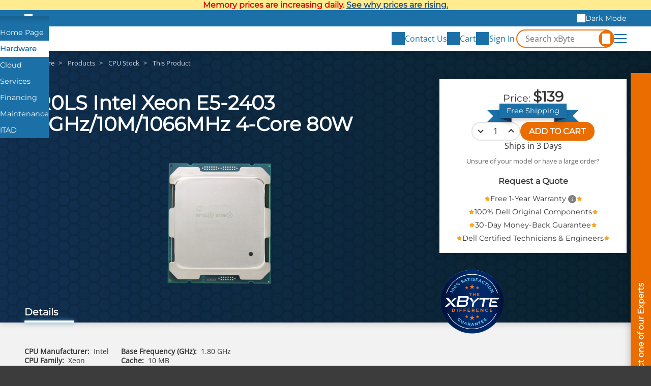

--- FILE ---
content_type: text/html;charset=UTF-8
request_url: https://www.xbyte.com/products/sr0ls-co1-del/
body_size: 8991
content:
<!doctype html>
<html lang="en" translate="no" class="xb-html">
<head>
    <title>SR0LS Intel Xeon E5-2403 1.8GHz/10M/1066MHz 4-Core 80W - xByte Technologies</title>
    <meta charset="utf-8">
    <meta name="robots" content="max-image-preview:large">
    <meta name="viewport" content="width=device-width, initial-scale=1">
    <meta name="google" content="notranslate">
    <meta name="description" content="The Xeon  E5-2400 boosts system performance with 4 Cores, high-efficiency threads, and 10 MB cache, ensuring Dell system compatibility.">
            <meta property="og:title" content="SR0LS Intel Xeon E5-2403 1.8GHz/10M/1066MHz 4-Core 80W">
            <meta property="og:description" content="The Xeon  E5-2400 boosts system performance with 4 Cores, high-efficiency threads, and 10 MB cache, ensuring Dell system compatibility.">
            <meta property="og:url" content="https://www.xbyte.com/products/cat-5850/">
            <meta property="og:image" content="https://media.xbyte.com/cdn-cgi/image/width=500,height=500,fit=contain/parts/Intel_26001.png">
            <meta property="og:type" content="og:product">
            <meta property="og:site_name" content="xByte Technologies">
        <link rel="canonical" href="https://www.xbyte.com/products/cat-5850/">

    <link rel="dns-prefetch" href="https://media.xbyte.com">
    <link rel="preconnect" href="https://media.xbyte.com" crossorigin>
    <!-- xByte favicons -->
<link rel="icon" type="image/png" href="https://media.xbyte.com/favicon/favicon-96x96.png" sizes="96x96" />
<link rel="icon" type="image/svg+xml" href="https://media.xbyte.com/favicon/favicon.svg" />
<link rel="shortcut icon" href="https://media.xbyte.com/favicon/favicon.ico" />
<link rel="apple-touch-icon" sizes="180x180" href="https://media.xbyte.com/favicon/apple-touch-icon.png" />
<meta name="apple-mobile-web-app-title" content="xByte" />    <link rel="preload" href="https://media.xbyte.com/fonts/Montserrat.woff2" as="font" type="font/woff2" crossorigin="anonymous">
<link rel="preload" href="https://media.xbyte.com/fonts/OpenSans.woff2" as="font" type="font/woff2" crossorigin="anonymous">

            <link rel="stylesheet" type="text/css" href="/v182/css/global.min.css">
            <link rel="stylesheet" type="text/css" href="/v182/css/Webpage/render.min.css">
            <link rel="stylesheet" type="text/css" href="/v182/css/Product/webView.min.css">
    
    <!-- 1️⃣— Early patch: XHR interceptor + console hijack — before any other scripts -->
    <script>

    </script>

    <script>const versionPrefix = '/v182';</script>
    <script type="text/javascript">
    window.xbAnalytics = {
        queue: [],
        send( type, args = {} ) {
            this.queue.push( { type, args } );
        }
    };
</script>

            <script defer src="/v182/js/global.min.js"></script>
            <script defer src="/v182/js/Webpage/render.min.js"></script>
            <script defer src="/v182/js/QuickSearch/header.min.js"></script>
            <script defer src="/v182/js/Product/webView.min.js"></script>
    
            <script type="application/ld+json">{"@context":"https://schema.org/","@type":"Product","name":"Intel Xeon E5-2403 1.8GHz/10M/1066MHz 4-Core 80W","description":"The Xeon  E5-2400 boosts system performance with 4 Cores, high-efficiency threads, and 10 MB cache, ensuring Dell system compatibility.","offers":{"@type":"Offer","priceCurrency":"USD","price":139,"availability":"https://schema.org/BackOrder","seller":{"@type":"Organization","name":"xByte Technologies"}},"image":"https://media.xbyte.com/parts/Intel_26001.png","additionalProperty":[{"@type":"PropertyValue","name":"CPU Manufacturer","value":"Intel"},{"@type":"PropertyValue","name":"CPU Family","value":"Xeon"},{"@type":"PropertyValue","name":"Series","value":"E5-2400"},{"@type":"PropertyValue","name":"Model","value":"E5-2403"},{"@type":"PropertyValue","name":"Scalability (Socket)","value":"2 Socket"},{"@type":"PropertyValue","name":"Base Frequency (GHz)","value":"1.80 GHz"},{"@type":"PropertyValue","name":"Cache","value":"10 MB"},{"@type":"PropertyValue","name":"Cores","value":"4 Cores"},{"@type":"PropertyValue","name":"TDP","value":"80 W"},{"@type":"PropertyValue","name":"CPU Socket","value":"LGA 1356"},{"@type":"PropertyValue","name":"CPU Socket Quantity","value":"1 Socket"},{"@type":"PropertyValue","name":"CPU Socket Quantity","value":"2 Socket"}]}</script>
    
    <script async defer src="https://www.googletagmanager.com/gtag/js?id=G-6LNFBWM87E"></script>
<script>
    window.dataLayer = window.dataLayer || [];
    function gtag(){dataLayer.push(arguments);}
    gtag('js', new Date());
    gtag('config', 'G-6LNFBWM87E');
    gtag('config', 'AW-1024474656');
</script>    <script>
    (function() {
        const prefersDarkScheme = window.matchMedia('(prefers-color-scheme: dark)');
        console.log(prefersDarkScheme.matches);
        const cookies = document.cookie.split('; ');

        let darkModeEnabled = prefersDarkScheme.matches;
        const cookie = cookies.find(cookie => cookie.startsWith('xb_dark_mode='));

        if (cookie) darkModeEnabled = cookie.split('=')[1] === 'true';

        document.documentElement.classList.toggle('xb-dark-mode', darkModeEnabled);
    })();
</script>
    <script>
    function process_xb_source() {
        const currentSourceURL = new URL( window.location.href );

        if( currentSourceURL.searchParams.has( 'xb_source' ) ) {
            const xbSource = currentSourceURL.searchParams.get( 'xb_source' );
            const parameters = {};

            if( currentSourceURL.searchParams.has( 'xb_campaign' ) ) {
                parameters.value = currentSourceURL.searchParams.get( 'xb_campaign' );
            }

            window.dataLayer = window.dataLayer || [];
            window.dataLayer.push(['event', xbSource, parameters]);

            currentSourceURL.searchParams.delete( 'xb_source' );
            currentSourceURL.searchParams.delete( 'xb_campaign' );

            const newHistoryState = { ...window.history.state };
            newHistoryState.xb_source = xbSource;
            newHistoryState.parameters = parameters;

            window.history.replaceState( newHistoryState, document.title, currentSourceURL.toString() );
        }
    }

    process_xb_source();
</script>
    <script type="text/javascript">
    window.lhnJsSdkInit = function() {
        lhnJsSdk.setup = {
            application_id: "af70bbb5-1692-411b-a796-6eddb50875bb",
            application_secret: "102563b863ee48958b5b960a300bcb0419813003e75d439ca5"
        };
        lhnJsSdk.options = {
            disableCookies: true
        };
        lhnJsSdk.controls = [ {
            type: "hoc",
            id: "c96a0a47-b5e7-40cc-9ba1-2ab80ea72166"
        } ];
    };

    // Show Live Chat If Online
    function lhnStatusUpdate() {
        document.querySelectorAll( '.live-chat' ).forEach( liveChatButton => {
            if( typeof lhnJsSdk !== 'undefined' ) {
                liveChatButton.style.display = lhnJsSdk.isOnline ? null : 'none';
            }
        } );
    }
</script>
<script type="text/javascript" defer async src="https://developer.livehelpnow.net/js/sdk/lhn-jssdk-current.min.js"></script>
    <script type="text/javascript">
    window._mfq = window._mfq || [];
</script>
<script type="text/javascript" defer async src="https://cdn.mouseflow.com/projects/4b695cd8-f3e5-4538-9795-9b20b28e54f7.js"></script>    <script>
    (function(e,t,o,n,p,r,i){e.visitorGlobalObjectAlias=n;e[e.visitorGlobalObjectAlias]=e[e.visitorGlobalObjectAlias]||function(){(e[e.visitorGlobalObjectAlias].q=e[e.visitorGlobalObjectAlias].q||[]).push(arguments)};e[e.visitorGlobalObjectAlias].l=(new Date).getTime();r=t.createElement("script");r.src=o;r.async=true;i=t.getElementsByTagName("script")[0];i.parentNode.insertBefore(r,i)})(window,document,"https://diffuser-cdn.app-us1.com/diffuser/diffuser.js","vgo");
    vgo('setAccount', '1003394008');
    vgo('setTrackByDefault', true);
    vgo('process');
</script>    <script type="text/javascript" defer async src="/v182/js/Analytics/capture.min.js"></script>
</head>
<body class="xb-body">
<div style="background-color: #ffec91; color: #D60000; font-weight: 600; font-family: var(--xb-heading-font-family); padding-block: 0.25rem; text-align: center; text-wrap: balance">
    <style>
        .xb-a2 {
            color: #1D4D81;
        }
        .xb-a2:hover {
            color: #00007A;
        }
    </style>
    <div class="xb-container">Memory prices are increasing daily. <a class="xb-a xb-a2" target="_blank" href="/blog/dram-prices-are-soaring/">See why prices are rising.</a></div>
</div>
<aside class="xb-brands">
    <div class="xb-container">
        <label><input type="checkbox" id="expand-brands" aria-label="Expand Brands"></label>
        <ul>
            <li class="home"><a tabindex="0" href="/" aria-label="Home Page"></a></li>
            <li aria-current="true"><a tabindex="0" href="/hardware">Hardware</a></li>
            <li><a tabindex="0" href="https://www.xbytecloud.com">Cloud</a></li>
            <li><a tabindex="0" href="https://www.xbytesolutionsgroup.com">Services</a></li>
            <li><a tabindex="0" href="/xbyte-capital/">Financing</a></li>
            <li><a tabindex="0" href="https://www.servassist.com">Maintenance</a></li>
            <li><a tabindex="0" href="/itad/">ITAD</a></li>
        </ul>
        <div class="xb-dark-mode-toggle">
            <button type="button" class="dark">Dark Mode</button>
            <button type="button" class="light">Light Mode</button>
        </div>
    </div>
</aside>
<header class="xb-header">
    <div class="xb-container">
        <a class="logo" title="xByte Technologies" aria-label="xByte Technologies" href="/hardware"></a>
        <label id="xb-expand-menu" aria-label="Expand Main Menu">
            <input id="xb-expand-menu-checkbox" type="checkbox">
            <span class="burger"></span>
        </label>
        <nav class="xb-nav">
            <ul>
                <li>
                    <button tabindex="0">IT Infrastructure</button>
                    <ul>
                        <li>
                            <button tabindex="0">Servers</button>
                            <ul>
                                <li><a tabindex="0" href="/products?class=Servers&class_id=84">All Servers</a></li>
                                <li><a tabindex="0" href="/products?attribute_SERVERTYPE=RACK&class=Servers&class_id=84">Rack Servers</a></li>
                                <li><a tabindex="0" href="/products?attribute_SERVERTYPE=TOWER&class=Servers&class_id=84"> Tower Servers</a></li>
                                <li><a tabindex="0" href="/dell-poweredge-modular-infrastructure/">Modular Infrastructure</a></li>
                                <li><a tabindex="0" href="/products?attribute_SERVERTYPE=RUGGED&class=Servers&class_id=84">Rugged Servers</a></li>
                            </ul>
                        </li>
                        <li>
                            <button tabindex="0">Storage</button>
                            <ul class="two-column">
                                <li><a tabindex="0" href="/products?class=Storage+Arrays&class_id=83">All Storage</a></li>
                                <li><a tabindex="0" href="/products?class=Storage+Arrays&class_id=83">PowerVault</a></li>
                                <li><a tabindex="0" href="/hw/dell/dell-storage/powermax-arrays.html">PowerMax</a></li>
                                <li><a tabindex="0" href="/hw/dell/dell-storage/powerscale-arrays.html">PowerScale</a></li>
                                <li><a tabindex="0" href="/hw/dell/dell-storage/powerstore-arrays.html">PowerStore</a></li>
                                <li><a tabindex="0" href="/hw/dell/dell-storage/unityxt-arrays.html">Unity XT</a></li>
                                <li><a tabindex="0" href="/hyperconverged-infrastructure/">Hyper-Converged</a></li>
                            </ul>
                        </li>
                        <li>
                            <button tabindex="0">Workstations</button>
                            <ul>
                                <li><a tabindex="0" href="/products?class=Workstations&class_id=113">All Workstations</a></li>
                                <li><a tabindex="0" href="/products?attribute_SERVERTYPE=RACK&class=Workstations&class_id=113">Rack Workstations</a></li>
                                <li><a tabindex="0" href="/products?attribute_SERVERTYPE=TOWER&class=Workstations&class_id=113">Tower Workstations</a></li>
                            </ul>
                        </li>
                        <li>
                            <button tabindex="0">Networking</button>
                            <ul class="two-column">
                                <li><a tabindex="0" href="/networking">All Networking</a></li>
                                <li><a tabindex="0" href="/products?class=Dell+Switches&class_id=85">Dell</a></li>
                                <li><a tabindex="0" href="/networking/cisco-networking.html">Cisco</a></li>
                                <li><a tabindex="0" href="/networking/juniper-networking.html">Juniper</a></li>
                                <li><a tabindex="0" href="/networking/hpe/hpe-networking/hpe-switches.html">HPE</a></li>
                                <li><a tabindex="0" href="/networking/mellanox.html">Mellanox</a></li>
                                <li><a tabindex="0" href="/products?class=Arista+Switches&class_id=88">Arista</a></li>
                                <li><a tabindex="0" href="/networking/meraki-networking.html">Meraki</a></li>
                                <li><a tabindex="0" href="/networking/fortinet-networking.html">Fortinet</a></li>
                            </ul>
                        </li>
                        <li>
                            <button tabindex="0">HCI</button>
                            <ul class="two-column">
                                <li><a tabindex="0" href="/hyperconverged-infrastructure/">Hyper-converged<br>Infrastructure</a></li>
                                <li><a tabindex="0" href="/vxrail/">VxRail</a></li>
                                <li><a tabindex="0" href="/vmware-vsan/">VMware vSAN</a></li>
                                <li><a tabindex="0" href="/hw/dell/dell-storage/powerflex-arrays.html">PowerFlex</a></li>
                                <li><a tabindex="0" href="/nutanix/">Nutanix</a></li>
                                <li><a tabindex="0" href="/microsoft-azure-stack-hci/">Microsoft Azure<br>Stack HCI</a></li>
                                <li><a tabindex="0" href="/starwind/">StarWind</a></li>
                                <li><a tabindex="0" href="/proxmox-VE/">Proxmox VE</a></li>
                                <li><a tabindex="0" href="/red-hat/">Red Hat</a></li>
                            </ul>
                        </li>
                    </ul>
                </li>
                <li>
                    <button tabindex="0">Parts</button>
                    <ul>
                        <li><a tabindex="0" href="/products">All Parts</a></li>
                        <li>
                            <button tabindex="0">For Server & Storage</button>
                            <ul class="two-column">
                                <li><a tabindex="0" href="/products?class=Solid+State+Drives&class_id=37">Solid State Drives</a></li>
                                <li><a tabindex="0" href="/products?class=Hard+Drives&class_id=38">Hard Drives</a></li>
                                <li><a tabindex="0" href="/products?class=CPUs&class_id=39">CPUs</a></li>
                                <li><a tabindex="0" href="/products?class=Memory&class_id=40">Memory</a></li>
                                <li><a tabindex="0" href="/products?class=Network+Adapters&class_id=41">Network Adapters</a></li>
                                <li><a tabindex="0" href="/products?class=RAID+Controllers&class_id=55">RAID Controllers</a></li>
                                <li><a tabindex="0" href="/products?class=Power+Supplies&class_id=57">Power Supplies</a></li>
                                <li><a tabindex="0" href="/products?class=GPU+Accelerators&class_id=67">GPU Accelerators</a></li>
                                <li><a tabindex="0" href="/products?class=Rail+Kits&class_id=59">Rail Kits</a></li>
                                <li><a tabindex="0" href="/products?class=Bezels&class_id=75">Bezels</a></li>
                                <li><a tabindex="0" href="/dell-enterprise-portfolio/parts-and-accessories/dracs">DRACs</a></li>
                                <li><a tabindex="0" href="/dell-enterprise-portfolio/parts-and-accessories/motherboards">Motherboards</a></li>
                                <li><a tabindex="0" href="/dell-enterprise-portfolio/parts-and-accessories/backplanes">Backplanes</a></li>
                                <li><a tabindex="0" href="/dell-enterprise-portfolio/parts-and-accessories/risers">Risers</a></li>
                                <li><a tabindex="0" href="/dell-enterprise-portfolio/parts-and-accessories/racks-and-accessories">Racks and Accessories</a></li>
                            </ul>
                        </li>
                        <li>
                            <button tabindex="0">Networking Accessories</button>
                            <ul>
                                <li><a tabindex="0" href="/products?class=Networking+Modules&class_id=100">Expansion Modules</a></li>
                                <li><a tabindex="0" href="/products?class=Networking+Transceiver&class_id=99">Transceivers</a></li>
                                <li><a tabindex="0" href="/products?class=Networking+Power+Supply&class_id=97">Power Supplies</a></li>
                                <li><a tabindex="0" href="/products?class=Networking+Airflow+Kits&class_id=101">Airflow Conversion Kits</a></li>
                            </ul>
                        </li>
                        <li><a tabindex="0" href="/products?discounted=">Special Buys</a></li>
                    </ul>
                </li>
                                <li>
                    <button tabindex="0">Company</button>
                    <ul>
                        <li><a tabindex="0" href="/about-us/">About Us</a></li>
                        <li><a tabindex="0" href="/meet-xbyte-team/">Meet The Team</a></li>
                        <li><a tabindex="0" href="/blogs">Blogs</a></li>
                        <li><a tabindex="0" href="/videos">Videos</a></li>
                        <li><a tabindex="0" href="/careers/">Careers</a></li>
                        <li><a tabindex="0" href="/warranty/">Warranty</a></li>
                    </ul>
                </li>
            </ul>
        </nav>
        <script>
            /*document.querySelectorAll( '.xb-header nav li li:first-child' ).forEach( firstListItem => {
                const ul = firstListItem.parentElement;
                const button = ul.parentElement.querySelector('button');

                button.addEventListener( 'click', () => {
                    console.log(document.activeElement.innerHTML);
                    if(document.activeElement !== button) return;

                    ul.style.display = 'block';
                    firstListItem.firstElementChild.focus();
                    ul.style.display = null;
                } );
            } );*/
        </script>
        <div class="side-actions">
            <button aria-label="Contact Us" onclick="xbToggleFloatingContact()">
                <span class="icon" style="mask-image: url('https://media.xbyte.com/icons/xbyte-chat-3.svg')"></span>
                <span class="text">Contact Us</span>
            </button>
            <a id="cart-icon" href="/cart" aria-label="View Cart" data-qty="0">
                <span class="icon" style="mask-image: url('https://media.xbyte.com/icons/xbyte-cart-3.svg')"></span>
                <span class="text">Cart</span>
            </a>
                            <a id="account-icon" href="/sign-in" aria-label="Sign In">
                    <span class="icon" style="mask-image: url('https://media.xbyte.com/icons/xbyte-sign-in-3.svg')"></span>
                    <span class="text">Sign In</span>
                </a>
                    </div>
        <div class="quick-search-form">
            <form  onsubmit="event.preventDefault()" role="search" aria-label="Search Form">
                <input type="search" name="q" id="q" class="search-input" required="required" placeholder="Search xByte" aria-label="Search in xByte.com" autocomplete="off">
                <button type="submit" class="search-icon" aria-label="Search"></button>
                <label for="q"></label>
            </form>
            <div class="results">
                <div class="no-results">No results</div>
            </div>
        </div>
    </div>
</header>
<input type="checkbox" id="xb-expand-contact" aria-hidden="true" tabindex="-1" aria-label="Expand contact form">
<aside class="xb-floating-contact">
    <button aria-label="Contact on of our Experts" onclick="xbToggleFloatingContact()"></button>
    <div class="form"><div class="xb-form">
    <div class="response"></div>
    <form method="post" enctype="multipart/form-data" onsubmit="xbFormSubmit(event)"
          action="https://www.xbyte.com/api/Form/template/GeneralContact">
        <input type="hidden" name="page_title" value="">
        <input type="hidden" name="page_url" value="">
        <input type="text" name="url" tabindex="-1" autocomplete="none" aria-label="URL">
        <input type="email" name="email" tabindex="-1" autocomplete="none"  aria-label="email">
        <div class="xb-fieldset">
    <div class="xb-label">Subject</div>
    <a href="#" target="_blank" id="GeneralContact-subject">This Page</a>
</div>
<div class="columns">
    <fieldset>
        <label for="GeneralContact-name">First and Last Name *</label>
        <input type="text" id="GeneralContact-name" name="full_name" required="required" maxlength="100" pattern=".*\w\s\w.*" title="Enter both: first and last name">
    </fieldset>
    <fieldset>
        <label for="GeneralContact-email">Email *</label>
        <input type="email" id="GeneralContact-email" name="work_email" required="required" maxlength="100">
    </fieldset>
</div>
<div class="columns">
    <fieldset>
        <label for="GeneralContact-phone">Phone *</label>
        <input type="tel" id="GeneralContact-phone" name="phone" autocomplete="phone" required="required" maxlength="100">
    </fieldset>
    <fieldset>
        <label for="GeneralContact-company">Company *</label>
        <input type="text" id="GeneralContact-company" name="company" autocomplete="organization" required="required" maxlength="100">
    </fieldset>
</div>
<fieldset>
    <label for="GeneralContact-heard-about-us">How did you hear about us?</label>
    <input type="text" id="GeneralContact-heard-about-us" name="heard_about_us" maxlength="100">
</fieldset>
<fieldset>
    <label for="GeneralContact-details">Details</label>
    <textarea id="GeneralContact-details" name="details" maxlength="1000" rows="4"></textarea>
</fieldset>
<div class="actions">
    <a class="phone" href="tel:+18889298348" id="GeneralContact-call">+1 (888) 929-8348</a>
    <button class="live-chat" type="button" onclick="GeneralLiveChat()" style="display: none">Live Chat</button>
    <button type="submit" class="xb-btn">Send</button>
</div>
<script>
    function GeneralLiveChat() {
        const email = document.getElementById( 'GeneralContact-email' ).value;
        const name = document.getElementById( 'GeneralContact-name' ).value

        lhnJsSdk.options = {
            custom1Label: "Phone",
            custom1: document.getElementById( 'GeneralContact-phone' ).value.substring( 0, 350 ),
            custom2Label: "Details",
            custom2: document.getElementById( 'GeneralContact-details' ).value.substring( 0, 350 ),
        };

        lhnJsSdk.fieldData = {
            email: email.substring( 0, 100 ),
            full_name: name.substring( 0, 100 ),
            auto_submit: true //set to true to auto submit the pre-chat form with supplied info
        }

        lhnJsSdk.openHOC();
        document.getElementById( 'xb-expand-contact' ).checked = false;

        window.xbAnalytics?.send( 'newEvent', {
            event_key: 'live_chat',
            event_value: JSON.stringify( Object.fromEntries( new FormData( document.getElementById( 'BrandContact-email' ).closest( 'form' ) ).entries() ) ).substring( 0, 2000 )
        } );

        if( email !== '' ) {
            window.xbAnalytics?.send( 'setUser', {
                email: email,
                source_key: 'live_chat',
                source_value: window.location.href
            } );
        }
    }

    ( function( phoneButton ) {
        phoneButton.addEventListener( 'click', () => {
            window.xbAnalytics?.send( 'newEvent', {
                event_key: 'call',
                event_value: JSON.stringify( Object.fromEntries( new FormData( phoneButton.closest( 'form' ) ).entries() ) ).substring( 0, 2000 )
            } );
        } );
    } )( document.getElementById( 'GeneralContact-call' ) );
</script>    </form>
</div></div>
</aside>
<script>
    document.getElementById( 'xb-expand-contact' ).addEventListener( 'change', event => {
        if( event.target.checked ) {
            const subject = document.querySelector( '.xb-floating-contact input[name="page_title"]' ).value;
            const url = document.querySelector( '.xb-floating-contact input[name="page_url"]' ).value;
            document.getElementById( 'GeneralContact-subject' ).innerText = subject !== '' ? subject : document.title;
            document.getElementById( 'GeneralContact-subject' ).href = url !== '' ? url : window.location.href;

            document.getElementById( 'GeneralContact-name' ).focus();
        }
    } );
</script><div class="xb-container" style="display: none">
    <form class="quick-search-form" action="/products" role="search" aria-label="Search Form">
        <input type="search" name="q" class="search-input" placeholder="Search xByte" aria-label="Search in xByte.com" autocomplete="off">
        <button type="submit" class="search-icon" aria-label="Search">
            <svg x="0px" y="0px" viewBox="0 0 32 32" class="xbyte-svg-line-icon">
                <circle class="st0" cx="11.7" cy="11.6" r="10.2"></circle>
                <line class="st0" x1="18.9" y1="18.8" x2="30.5" y2="30.4"></line>
            </svg>
        </button>
        <div class="results">
            <div class="no-results">No results</div>
            <div class="products">
                <div class="title"></div>
            </div>
        </div>
    </form>
</div>
<div data-content-region="header_bottom"></div>
<main>
    <script>
    window.xbAnalytics.entityType = 'Products';
    window.xbAnalytics.entityID = '23208';

    const xbProduct = {
        id: 23208,
        sku: 'SR0LS-CO1-DEL',
        shortName: 'Intel Xeon E5-2403 1.8GHz/10M/1066MHz 4-Core 80W',
        available: 'true',
        role: 'public',
    }

    </script>

<div class="product-layout">
    <div class="xb-blue-honey product-honey-1"></div>
    <div class="xb-blue-honey product-honey-2"></div>
    <nav class="product-breadcrumbs">
        <ol class="xb-breadcrumb" itemscope itemtype="https://schema.org/BreadcrumbList">
            <li itemprop="itemListElement" itemscope itemtype="https://schema.org/ListItem">
            <a href="/hardware" itemprop="item"><span itemprop="name">Hardware</span></a>
            <meta itemprop="position" content="1"/>
        </li>
            <li itemprop="itemListElement" itemscope itemtype="https://schema.org/ListItem">
            <a href="/products" itemprop="item"><span itemprop="name">Products</span></a>
            <meta itemprop="position" content="2"/>
        </li>
            <li itemprop="itemListElement" itemscope itemtype="https://schema.org/ListItem">
            <a href="/products?class=CPU+Stock&class_id=47" itemprop="item"><span itemprop="name">CPU Stock</span></a>
            <meta itemprop="position" content="3"/>
        </li>
                <li>This Product</li>
    </ol>
    </nav>
    <h1 class="product-title">SR0LS Intel Xeon E5-2403 1.8GHz/10M/1066MHz 4-Core 80W</h1>
    <div class="product-actions">
    <div class="purchase-panel">
                                            <ul class="prices">
                                        <li class="individual-price">Price: <span class="value">$139</span></li>
                                        <li class="each hidden">/each</li>
                </ul>
                <span class="free-shipping"><span>Free Shipping</span></span>
                <form class="add-to-cart" onsubmit="event.preventDefault(); productAddToCart(this)">
                                                            <div class="quantity xb-qty">
                        <button type="button" class="change-qty decrease">decrease</button>
                        <input class="number" type="number" step="1" min="1" max="100" value="1" aria-label="quantity" name="qty">
                        <button type="button" class="change-qty increase">increase</button>
                    </div>
                    <button type="submit" class="xb-btn cta">ADD TO CART</button>
                </form>
                <div class="inventory">
                    Ships in 3 Days                </div>
                <div class="unsure">
                    <p>Unsure of your model or have a large order?</p>
                    <button class="xb-btn alt" onclick="productQuoteRequest()">Request a Quote</button>
                </div>
                            <ul class="perks">
                            <li><a href="/warranty/" target="_blank">Free 1-Year Warranty</a></li>            <li>100% Dell Original Components</li>
            <li>30-Day Money-Back Guarantee</li>
            <li>Dell Certified Technicians & Engineers</li>
        </ul>
    </div>
    <img class="badge" src="https://media.xbyte.com/brand/xByte-Dif-Seal_111125.svg" fetchpriority="high" width="500" height="390" alt="100% Satisfaction Guarantee - The xByte Difference">
    </div>    <div class="product-images">
                                <picture class="current">
                <source media="(min-width: 1140px)" srcset="https://media.xbyte.com/cdn-cgi/image/width=1280,height=640,format=auto,fit=scale-down/parts/Intel_26001.png">
                <img class="scaled" src="https://media.xbyte.com/cdn-cgi/image/width=640,height=320,format=auto,fit=scale-down/parts/Intel_26001.png" width="400"
                     height="200" fetchpriority="high"
                     alt="Image of Intel Xeon E5-2403 1.8GHz/10M/1066MHz 4-Core 80W">
            </picture>
            <dialog class="xb-dialog" id="zoom">
                <form method="dialog">
                    <button class="close" aria-label="close"></button>
                </form>
                <div class="content">
                    <img src="" alt="">
                </div>
            </dialog>
            </div>
            <div class="product-tabs" role="tablist">
                            <button role="tab" aria-controls="details" aria-selected="true">Details</button>
                    </div>
        <div class="product-content">
                            <div id="details" role="tabpanel" class="product-details initialized"
                     >
                    <div class="product-summary">
                <div class="attributes">
                            <ul>
                                            <li>
                            <strong>CPU Manufacturer:</strong><span class="value">Intel</span>
                        </li>
                                            <li>
                            <strong>CPU Family:</strong><span class="value">Xeon</span>
                        </li>
                                            <li>
                            <strong>Series:</strong><span class="value">E5-2400</span>
                        </li>
                                            <li>
                            <strong>Scalability (Socket):</strong><span class="value">2 Socket</span>
                        </li>
                                    </ul>
                            <ul>
                                            <li>
                            <strong>Base Frequency (GHz):</strong><span class="value">1.80 GHz</span>
                        </li>
                                            <li>
                            <strong>Cache:</strong><span class="value">10 MB</span>
                        </li>
                                            <li>
                            <strong>Cores:</strong><span class="value">4 Cores</span>
                        </li>
                                    </ul>
                    </div>
        <div class="sku"><strong>SKU:</strong> <span id="product-sku">SR0LS-CO1-DEL</span></div>
    </div>
                </div>
                                            </div>
    </div>
<script>
    if( typeof initializeProduct === 'function' ) {
        initializeProduct();
    } else {
        const waitInitializeProduct = setInterval( () => {
            if( typeof initializeProduct === 'function' ) {
                clearInterval( waitInitializeProduct );
                initializeProduct();
            }
        }, 50 );
    }
</script>
</main>
<footer class="xb-footer">
    <div class="xb-container about">
        <div class="contact-info">
            <div class="address">
                <strong>Headquarters:</strong>
                <p>4614 19th St Ct E,<br>Bradenton, FL 34203</p>
            </div>
            <div class="address">
                <strong>St. Petersburg Office:</strong>
                <p>9887 4th St N, Ste 102,<br>St. Petersburg, FL 33702</p>
            </div>
            <ul class="contact">
                <li>
                    <a class="phone" href="tel:888-929-8348"><span><strong>TF:</strong> 888-929-8348</span></a>
                </li>
                <li>
                    <a class="phone" href="tel:941-358-9770"><span><strong>Local:</strong> 941-358-9770</span></a>
                </li>
                <li>
                    <div class="fax"><span><strong>Fax:</strong> 941-741-9779</span></div>
                </li>
                <li>
                    <a class="email" href="/cdn-cgi/l/email-protection#154674797066556d576c61703b767a78"><span><strong>E-Mail:</strong> <span class="__cf_email__" data-cfemail="247745484157645c665d50410a474b49">[email&#160;protected]</span></span></a>
                </li>
            </ul>
        </div>
        <ul class="sitemap">
            <li>
                <div><input type="checkbox" id="expand-products"></div>
                <label for="expand-products">Products</label>
                <ul>
                    <li><a href="/products?class=Servers&class_id=84">Servers</a></li>
                    <li><a href="/products?class=Storage+Arrays&class_id=83">Storage</a></li>
                    <li><a href="/products?class=Workstations&class_id=113">Workstations</a></li>
                    <li><a href="/networking/">Networking</a></li>
                    <li><a href="/products">Parts</a></li>
                    <li><a href="/products?discounted=">Special Buys</a></li>
                </ul>
            </li>
                        <li>
                <div><input type="checkbox" id="expand-support"></div>
                <label for="expand-support">Support</label>
                <ul>
                    <li><a href="/return-policy/">RMA & Return Policy</a></li>
                    <li><a href="/warranty/">Warranty</a></li>
                    <li><a href="javascript:xbToggleFloatingContact('Quote Request')">Quote Request</a></li>
                    <li><a href="javascript:xbToggleFloatingContact('Contact Us')">Contact Us</a></li>
                </ul>
            </li>
            <li>
                <div><input type="checkbox" id="expand-company"></div>
                <label for="expand-company">Company</label>
                <ul id="footer-about-us" class="hidden">
                    <li><a href="/about-us/">About Us</a></li>
                    <li><a href="/meet-xbyte-team/">Meet The Team</a></li>
                    <li><a href="/careers/">Careers</a></li>
                    <li><a href="/blogs">Blogs</a></li>
                    <li><a href="/videos">Videos</a></li>
                </ul>
            </li>
        </ul>
    </div>
    <div class="xb-container">
        <div class="family">
            <strong class="logo">
                <img src="https://media.xbyte.com/brand/xByte-logo-icon.svg" height="180" width="180" alt="" class="icon" loading="lazy">
                <img src="https://media.xbyte.com/brand/xByte-family-text-only.svg" height="180" width="466" alt="xByte Family of Brands" class="text" loading="lazy">
            </strong>
            <ul>
                <li>
                    <a href="/hardware" style="mask-image: url('https://media.xbyte.com/icons/xbyte-technologies-a.svg'); aspect-ratio: 301/140">Technologies</a>
                </li>
                <li>
                    <a href="https://www.xbytecloud.com" class="icon" style="mask-image: url('https://media.xbyte.com/icons/xbyte-cloud-a.svg'); aspect-ratio: 131/140">Cloud</a>
                </li>
                <li>
                    <a href="https://www.xbytesolutionsgroup.com" style="mask-image: url('https://media.xbyte.com/icons/xbyte-solutions-a.svg'); aspect-ratio: 220/140">Solutions</a>
                </li>
                <li>
                    <a href="/xbyte-capital/" style="mask-image: url('https://media.xbyte.com/icons/xbyte-capital-a.svg'); aspect-ratio: 152/140">Capital</a>
                </li>
                <li>
                    <a href="https://www.servassist.com" style="mask-image: url('https://media.xbyte.com/icons/xbyte-serv-assist-a.svg'); aspect-ratio: 237/140">ServAssist</a>
                </li>
                <li>
                    <a href="/itad/" style="mask-image: url('https://media.xbyte.com/icons/xbyte-disposition-b.svg'); aspect-ratio: 100/140">ITAD</a>
                </li>
            </ul>
        </div>
        <div class="break-line"></div>
    </div>
    <div class="xb-container legal">
        <div class="copyright">
            Copyright © 2024 xByte Capital. All Rights Reserved.<br>
            <p class="fine-print">*All third-party logos and trademarks used on this website are the property of their respective owners.<br>R2v3 Certified® is a registered certification mark of SERI.
                Any unauthorized use is strictly prohibited.</p></div>
        <ul class="links">
            <li class="footer-bottom-link">
                <a href="/security-privacy-policy/">Privacy Policy</a>
            </li>
        </ul>
    </div>
</footer>
<script data-cfasync="false" src="/cdn-cgi/scripts/5c5dd728/cloudflare-static/email-decode.min.js"></script></body>
</html>

--- FILE ---
content_type: application/javascript
request_url: https://www.xbyte.com/v182/js/Product/webView.min.js
body_size: 2715
content:
const productWebViewScriptLocation=new URL(document.currentScript.src).origin;function initializeCompatibilitySelector(selector){const updateDependencies=()=>{const url=new URL(window.location);if(selector.value!==""){url.searchParams.set("for",selector.value)}else{url.searchParams.delete("for")}url.searchParams.sort();window.history.replaceState({},document.title,url.toString())};const currentURL=new URL(window.location);selector.value=currentURL.searchParams.get("for")||"";updateDependencies();selector.addEventListener("change",()=>{updateDependencies();updateProductAnalytics("for_change")})}function initializeCaddySelector(selector){const updateDependencies=()=>{const url=new URL(window.location);if(selector.value!==""){url.searchParams.set("caddy",selector.value)}else{url.searchParams.delete("caddy")}url.searchParams.sort();window.history.replaceState({},document.title,url.toString())};const currentURL=new URL(window.location);selector.value=currentURL.searchParams.get("caddy")||"";updateDependencies();selector.addEventListener("change",()=>{updateDependencies();updateProductAnalytics("caddy_change")});document.querySelectorAll(".purchase-panel .compatibility select").forEach(forSelector=>{forSelector.addEventListener("change",()=>{let forID=0;forSelector.querySelectorAll("option").forEach(option=>{if(option.selected){forID=option.getAttribute("data-id")}});console.log(forID);selector.querySelectorAll("option").forEach(option=>{if(option.value==="no"||option.value==="")return;console.log(option.getAttribute("data-for"));option.disabled=forID!=="0"&&!(""+option.getAttribute("data-for")).split(",").includes(forID);if(option.disabled){option.selected=false}})})})}function initializeQuantityInput(qtyInput){if(qtyInput.classList.contains("initialized"))return;qtyInput.classList.add("initialized");const minQty=parseInt(qtyInput.min)||1;const maxQty=parseInt(qtyInput.max)||Infinity;const updateDependencies=()=>{const url=new URL(window.location);if(qty>1){url.searchParams.set("qty",qtyInput.value)}else{url.searchParams.delete("qty")}url.searchParams.sort();window.history.replaceState({},document.title,url.toString());qtyInput.closest(".purchase-panel").querySelector(".each").classList.toggle("hidden",parseInt(qtyInput.value)<=1)};const currentURL=new URL(window.location);let qty=parseInt(currentURL.searchParams.get("qty")||"1");qty=Math.min(Math.max(qty,minQty),maxQty);qtyInput.value=qty.toString();updateDependencies();qtyInput.closest(".quantity").querySelector(".increase").addEventListener("click",()=>{qty=parseInt(qtyInput.value)+1;qtyInput.value=qty.toString();qtyInput.dispatchEvent(new Event("change"))});qtyInput.closest(".quantity").querySelector(".decrease").addEventListener("click",()=>{qty=parseInt(qtyInput.value)-1;qtyInput.value=qty.toString();qtyInput.dispatchEvent(new Event("change"))});let analyticsTimeout;qtyInput.addEventListener("change",()=>{qty=Math.max(Math.min(parseInt(qtyInput.value),maxQty),minQty);qtyInput.value=qty.toString();updateDependencies();clearTimeout(analyticsTimeout);analyticsTimeout=setTimeout(()=>{updateProductAnalytics("qyt_change")},500)})}async function productAddToCart(form){let submitButton=form.querySelector('[type="submit"]');const submitButtonInitialText=submitButton.innerText;submitButton.disabled=true;submitButton.innerText="Processing...";updateProductAnalytics("add_to_cart_click");let config=null;if(document.querySelector(".current-configuration")){try{config=(await saveConfiguration()).substring(1)}catch(error){const errorPopup=newDialog(error||"Failed to save configuration.");errorPopup.showModal();submitButton.innerText="TRY AGAIN";submitButton.disabled=false;throw error}}const request=new XMLHttpRequest;request.onreadystatechange=function(){if(request.readyState===4){if(request.status===200){submitButton.innerHTML=submitButtonInitialText;submitButton.disabled=false;window.location.href=request.responseText;return}const error=document.createElement("div");error.style.paddingBlock="2rem";if(request.status===409){error.innerText=request.responseText}else{error.innerText="There was a problem adding to the cart."}submitButton.innerText="TRY AGAIN";submitButton.disabled=false;const errorPopup=newDialog(error);errorPopup.showModal()}};const url=new URL(productWebViewScriptLocation+"/api/Cart/items");const urlParams=new URLSearchParams(window.location.search);const body={product_id:xbProduct.id,delta:parseInt(urlParams.get("qty"))||1,replace_cart_item:urlParams.get("replace_cart_item")||null,for:document.querySelector("#compatible-with")?.value||null,caddy:document.querySelector("#caddy")?.value||null,config:config,return_redirect_url:true};request.open("POST",url.toString(),true);request.send(JSON.stringify(body))}function productQuoteRequest(getNew=false){const urlParams=new URLSearchParams(window.location.search);let subject="Quote ";if(getNew)subject+="(Dell New) ";subject+=urlParams.has("qty")?urlParams.get("qty")+"x ":"";subject+=xbProduct.shortName;subject+=urlParams.has("config")?" Config: "+urlParams.get("config"):"";xbToggleFloatingContact(subject);updateProductAnalytics("quote_click")}function updateProductAnalytics(action){const eventName="newProductState";const args={};args.product_id=xbProduct.id;args.role=xbProduct.role;args.action=action;const product_tab=document.querySelector('.product-tabs [aria-selected="true"]')?.innerText?.trim();if(product_tab)args.tab=product_tab;const urlParams=new URLSearchParams(window.location.search);if(urlParams.has("for"))args.for=urlParams.get("for");if(urlParams.has("caddy"))args.caddy=urlParams.get("caddy");args.qty=urlParams.has("qty")?urlParams.get("qty"):"1";if(urlParams.get("config")?.trim())args.config=urlParams.get("config");const individual_price=document.querySelector(".purchase-panel .individual-price .value")?.innerText.replace(/[^\d.]/g,"");if(individual_price)args.individual_price=individual_price;const base_price=document.querySelector(".purchase-panel .base-price .value")?.innerText.replace(/[^\d.]/g,"");if(base_price)args.individual_price=base_price;const inventory=document.querySelector(".purchase-panel .inventory")?.innerText;if(inventory)args.inventory=inventory;window.xbAnalytics?.send(eventName,args)}document.addEventListener("xbFormSubmitted",function(){if(typeof gtag!=="function")return;const sku=document.getElementById("product-sku")?.innerText||"";const name=document.querySelector(".product-title")?.innerText||"";const urlParams=new URLSearchParams(window.location.search);const qty=urlParams.has("qty")?urlParams.get("qty"):"1";const individual_price=document.querySelector(".purchase-panel .individual-price .value")?.innerText.replace(/[^\d.]/g,"")||0;const total=qty*individual_price;gtag("event","request_quote",{value:total,currency:"USD",items:[{item_id:sku,item_name:name,quantity:3,price:individual_price}]})});function initializeProduct(){document.querySelectorAll(".purchase-panel .compatibility select").forEach(selector=>initializeCompatibilitySelector(selector));document.querySelectorAll(".purchase-panel .caddy select").forEach(selector=>initializeCaddySelector(selector));document.querySelectorAll(".purchase-panel .quantity .number").forEach(qtyInput=>initializeQuantityInput(qtyInput));document.querySelectorAll(".product-images").forEach(productImagesContainer=>{const current=productImagesContainer.querySelector(".current");if(current===null)return;const source=current.querySelector("source");const img=current.querySelector("img");const source_prefix=source.getAttribute("srcset").split("/").splice(0,6).join("/");const img_prefix=img.getAttribute("src").split("/").splice(0,6).join("/");productImagesContainer.querySelectorAll(".thumbnail").forEach(thumbnail=>{thumbnail.addEventListener("click",function(){const url=thumbnail.querySelector("img").getAttribute("src");const relative_ulr=url.split("/").splice(6).join("/");productImagesContainer.querySelectorAll(".thumbnail").forEach(thumbnail=>{thumbnail.classList.remove("active")});thumbnail.classList.add("active");source.setAttribute("srcset",source_prefix+"/"+relative_ulr);img.setAttribute("src",img_prefix+"/"+relative_ulr)})});let scaled=productImagesContainer.querySelector(".scaled");let zoom=productImagesContainer.querySelector("#zoom");let zoomImage=zoom.querySelector("img");scaled.addEventListener("click",function(e){let relative_ulr=scaled.src.split("/").splice(6).join("/");zoomImage.src="https://media.xbyte.com/"+relative_ulr;zoom.showModal()})});document.querySelectorAll(".product-tabs").forEach(productTabs=>{let tabs=productTabs.querySelectorAll("button[aria-controls]");tabs.forEach(tab=>{tab.addEventListener("click",event=>{if(tab.getAttribute("aria-controls")==="parts"&&window.location.hash!=="#parts"){history.replaceState({...window.history.state},"","#parts")}else{history.replaceState({...window.history.state},"",window.location.pathname+window.location.search)}tabs.forEach(tab=>{tab.setAttribute("aria-selected","false");document.getElementById(tab.getAttribute("aria-controls")).style.display="none"});tab.setAttribute("aria-selected","true");document.getElementById(tab.getAttribute("aria-controls")).style.display=null;requestAnimationFrame(()=>{window.scrollTo({top:document.querySelector(".product-content").offsetTop-document.querySelector("header").offsetHeight-tab.offsetHeight,behavior:"smooth"});updateProductAnalytics("tab_click")});tab.blur()})})});document.querySelectorAll('.product-tabs button[aria-controls="customize"]').forEach(tab=>{tab.addEventListener("click",()=>{const tabContainer=document.getElementById("customize");if(!tabContainer.classList.contains("initialized")){const url=new URL(productWebViewScriptLocation+"/api/Product/"+xbProduct.id+"/getCustomizeHtml");url.searchParams.set("role",xbProduct.role);let ajaxRequest=new XMLHttpRequest;ajaxRequest.onreadystatechange=function(){if(this.readyState===4){if(this.status===200){tabContainer.innerHTML=this.response.toString();requestAnimationFrame(()=>{enableToggleButtons();document.dispatchEvent(new Event("mobileTransition"));document.querySelector(".product-actions").replaceWith(tabContainer.querySelector(".product-actions"));initializeConfigurator()})}else{tabContainer.innerHTML="<br>There was an error loading the content.";console.error(this.response.toString())}}};ajaxRequest.open("GET",url.href,true);ajaxRequest.send()}});document.querySelectorAll(".customize-cta").forEach(customizeCTA=>{customizeCTA.addEventListener("click",()=>{tab.click()})})});document.querySelectorAll('.product-tabs button[aria-controls="details"]').forEach(tab=>{tab.addEventListener("click",()=>{if(window.location.hash==="#parts")history.replaceState({...window.history.state},"","");const tabContainer=document.getElementById("details");if(!tabContainer.classList.contains("initialized")){let ajaxRequest=new XMLHttpRequest;ajaxRequest.onreadystatechange=function(){if(this.readyState===4){if(this.status===200){tabContainer.innerHTML=this.response.toString();tabContainer.classList.add("initialized")}else{tabContainer.innerHTML="<br>There was an error loading the content.";console.error(this.response.toString())}}};ajaxRequest.open("GET",productWebViewScriptLocation+"/api/Product/"+xbProduct.id+"/getDetailsHtml",true);ajaxRequest.send()}})});document.querySelectorAll('.product-tabs button[aria-controls="parts"]').forEach(tab=>{tab.addEventListener("click",()=>{const tabContainer=document.getElementById("parts");if(!tabContainer.classList.contains("initialized")){let ajaxRequest=new XMLHttpRequest;ajaxRequest.onreadystatechange=function(){if(this.readyState===4){if(this.status===200){tabContainer.innerHTML=this.response.toString();tabContainer.classList.add("initialized")}else{tabContainer.innerHTML="<br>There was an error loading the content.";console.error(this.response.toString())}}};ajaxRequest.open("GET",productWebViewScriptLocation+"/api/Product/"+xbProduct.id+"/getPartsHtml",true);ajaxRequest.send()}});if(window.location.hash==="#parts"){requestAnimationFrame(()=>{tab.click()})}});updateProductAnalytics("load")}

--- FILE ---
content_type: application/javascript
request_url: https://prism.app-us1.com/?a=1003394008&u=https%3A%2F%2Fwww.xbyte.com%2Fproducts%2Fsr0ls-co1-del%2F
body_size: 124
content:
window.visitorGlobalObject=window.visitorGlobalObject||window.prismGlobalObject;window.visitorGlobalObject.setVisitorId('c4ed1888-3bd1-489a-b154-949a7bfbc181', '1003394008');window.visitorGlobalObject.setWhitelistedServices('tracking', '1003394008');

--- FILE ---
content_type: application/javascript
request_url: https://www.xbyte.com/v182/js/QuickSearch/header.min.js
body_size: 505
content:
const headerSearchScriptLocation=new URL(document.currentScript.src).origin;const headerSearch=document.querySelector(".quick-search-form");const headerSearchInput=headerSearch.querySelector("input");const headerSearchResults=headerSearch.querySelector(".results");let headerSearchAbortController=new AbortController;let headerSearchTimeOut;function refreshQuickSearchResults(){const searchString=headerSearchInput.value.trim();if(searchString===""){headerSearchAbortController.abort();clearTimeout(headerSearchTimeOut);headerSearchResults.innerHTML='<div class="no-results">No results</div>';return}headerSearchResults.querySelectorAll(".no-results, .name, .price").forEach(element=>{const textContent=element.textContent;element.innerHTML=`<span class="xb-skeleton-bg">${textContent}</span>`});headerSearchAbortController.abort();clearTimeout(headerSearchTimeOut);headerSearchTimeOut=setTimeout(()=>{headerSearchAbortController=new AbortController;const endpoint=new URL(headerSearchScriptLocation+"/api/QuickSearch/getHTML");const searchString=headerSearchInput.value;endpoint.searchParams.set("s",searchString);fetch(endpoint.toString(),{method:"GET",signal:headerSearchAbortController.signal}).then(response=>{if(response.ok)return response.text();throw new Error("Request failed with status: "+response.status)}).then(data=>{headerSearchResults.innerHTML=data;window.xbAnalytics?.send("newEvent",{event_key:"quick_search",event_value:searchString})}).catch(error=>{if(error.name==="AbortError"){console.log("aborted")}else{console.log(error);headerSearchResults.innerHTML='<span class="loading">Error loading.</span>'}})},500)}headerSearchInput.addEventListener("input",()=>{refreshQuickSearchResults()});headerSearchInput.addEventListener("focus",()=>{refreshQuickSearchResults();headerSearch.classList.add("open")});headerSearchInput.addEventListener("blur",()=>{setTimeout(()=>headerSearch.classList.remove("open"),250)});headerSearchInput.addEventListener("change",()=>{window.xbAnalytics?.send("newEvent",{event_key:"last_quick_search",event_value:headerSearchInput.value})});